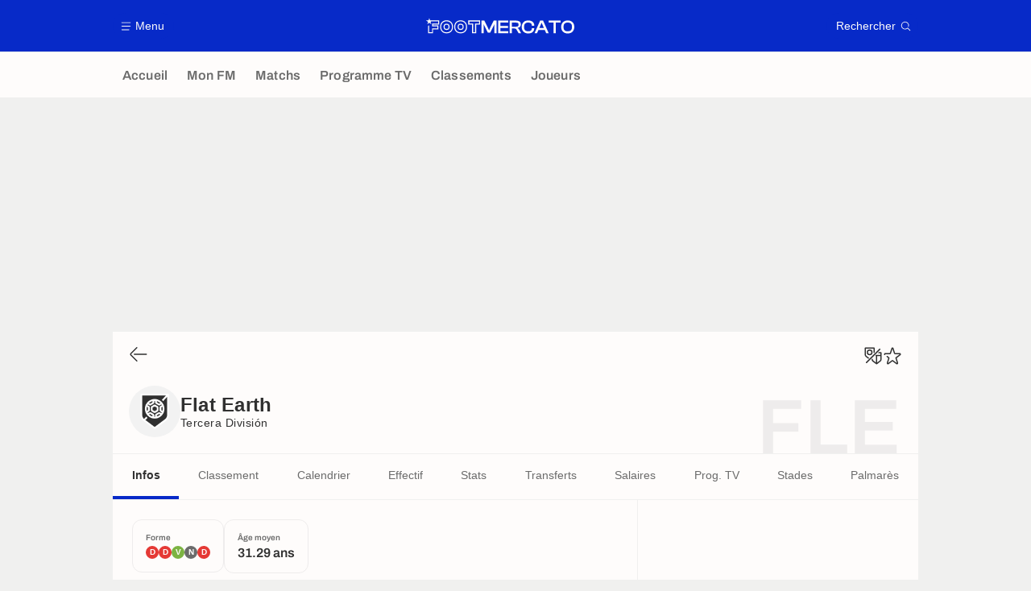

--- FILE ---
content_type: application/javascript
request_url: https://www.footmercato.net/build/js/tabsManager.c176d56a.js
body_size: 2423
content:
!function(){"use strict";function t(t,e){var n=Object.keys(t);if(Object.getOwnPropertySymbols){var i=Object.getOwnPropertySymbols(t);e&&(i=i.filter((function(e){return Object.getOwnPropertyDescriptor(t,e).enumerable}))),n.push.apply(n,i)}return n}function e(e){for(var i=1;i<arguments.length;i++){var a=null!=arguments[i]?arguments[i]:{};i%2?t(Object(a),!0).forEach((function(t){n(e,t,a[t])})):Object.getOwnPropertyDescriptors?Object.defineProperties(e,Object.getOwnPropertyDescriptors(a)):t(Object(a)).forEach((function(t){Object.defineProperty(e,t,Object.getOwnPropertyDescriptor(a,t))}))}return e}function n(t,e,n){return(e=function(t){var e=function(t,e){if("object"!=typeof t||!t)return t;var n=t[Symbol.toPrimitive];if(void 0!==n){var i=n.call(t,e||"default");if("object"!=typeof i)return i;throw new TypeError("@@toPrimitive must return a primitive value.")}return("string"===e?String:Number)(t)}(t,"string");return"symbol"==typeof e?e:e+""}(e))in t?Object.defineProperty(t,e,{value:n,enumerable:!0,configurable:!0,writable:!0}):t[e]=n,t}window.trackingQueue=window.trackingQueue||[];var i=function(){var t=arguments.length>0&&void 0!==arguments[0]?arguments[0]:null,e=document.body.dataset&&document.body.dataset.page,n=document.body.dataset&&document.body.dataset.id?": "+document.body.dataset.id:"";return"".concat(e).concat(n," ").concat(t||"")},a=function(){var t=arguments.length>0&&void 0!==arguments[0]?arguments[0]:null;if(!window.common.isEmbedded)if(window.ATTag){var n={slow_pop:document.body.classList.contains("slowPop")?"1":"0",timezone:(new Date).getTimezoneOffset(),slug:window.location.pathname};if(document.body.dataset&&"article_show"===document.body.dataset.page&&(n=e(e({},n),{},{article_type:document.body.dataset.kvarticletype,article_has_video:document.body.dataset.kvvideo,article_has_video_is_perfect_match:document.body.dataset.kvvideoperfectmatch,article_specificity:document.body.dataset.kvspecificity,article_competitions:document.body.dataset.kvcompetition,article_teams:document.body.dataset.kvteam,article_persons:document.body.dataset.kvperson,article_match:document.body.dataset.kvmatch})),document.body.dataset.kvvideoplayer&&(n.video_player=document.body.dataset.kvvideoplayer),document.body.dataset.kvcompetition){var o=document.body.dataset.kvcompetition.split(",").map((function(t){return'"'.concat(t.trim(),'"')}));n["a:s:competition_id"]="[".concat(o.join(","),"]")}document.body.dataset.kvarticlehastiktok&&(n.article_has_tiktok=document.body.dataset.kvarticlehastiktok),n&&window.ATTag.setProps(e({},n),!0),window.ATTag.page.set({name:i(t),level2:(window.isSmallScreen||(window.isSmallScreen=window.matchMedia("only screen and (max-width: 819px)").matches),window.isSmallScreen?2:1)}),window.ATTag.dispatch()}else window.trackingQueue.push((function(){return a(t)}))},o=function(t,e){var n=arguments.length>2&&void 0!==arguments[2]?arguments[2]:null;window.ATTag?window.ATTag.event.send(e,{category:t,eventLabel:n}):window.trackingQueue.push((function(){return o(t,e,n)}))},r=function(t){window.ATTag?a(t):window.trackingQueue.push((function(){return r(t)}))};function c(t,e){for(var n=0;n<e.length;n++){var i=e[n];i.enumerable=i.enumerable||!1,i.configurable=!0,"value"in i&&(i.writable=!0),Object.defineProperty(t,s(i.key),i)}}function s(t){var e=function(t,e){if("object"!=typeof t||!t)return t;var n=t[Symbol.toPrimitive];if(void 0!==n){var i=n.call(t,e||"default");if("object"!=typeof i)return i;throw new TypeError("@@toPrimitive must return a primitive value.")}return("string"===e?String:Number)(t)}(t,"string");return"symbol"==typeof e?e:e+""}var l=function(){return t=function t(){var e=this;!function(t,e){if(!(t instanceof e))throw new TypeError("Cannot call a class as a function")}(this,t),window.addEventListener("load",(function(t){e.firstHit=!1,e.init()}))},e=[{key:"init",value:function(){var t=arguments.length>0&&void 0!==arguments[0]?arguments[0]:document;this.listenTabClick(t),this.listenExtraLinkClick(t),this.activeTabFromUrlHash(t),this.initScrollXForTabsMenu(t),this.listenHashChange()}},{key:"listenHashChange",value:function(){var t=this;window.onhashchange=function(){t.activeTabFromUrlHash()}}},{key:"listenTabClick",value:function(t){var e=this;t&&t.querySelectorAll("[data-tabsLink]").forEach((function(t){t.addEventListener("click",(function(t){var n=t.currentTarget,i=n.closest("[data-tabslinks]");if(i){var a=i.parentNode;n.getAttribute("href")&&0!==n.getAttribute("href").indexOf("#")||(window.location.hash&&window.history.replaceState("",document.title,window.location.pathname+window.location.search),t.preventDefault(),e.toggle(n,i,a),o("tabs","filter",n.getAttribute("href")),""===n.dataset.tabslinksubmenu?(e.manageSubMenu(n,a),r()):a.classList.contains("tabs--menu")&&(e.updateScrollXForTabsMenu(a),e.hitAnalytics(n)))}}))}))}},{key:"toggle",value:function(t,e,n){this.reset(n,e);var i="#"!=t.getAttribute("href")?n.querySelector(t.getAttribute("href")):null;i&&i.classList.add("active"),t.classList.add("active"),n.parentNode.classList.contains("group__main")&&this.getWindowYScroll()>n.offsetTop&&window.scrollTo({left:0,top:n.offsetTop,behavior:"smooth"}),t.dataset.api&&this.getTabContent(t,n)}},{key:"manageSubMenu",value:function(t,e){var n=e.querySelectorAll("[data-tabsLinkSubMenu]");this.$subMenuSlot||(this.$subMenuSlot=e.querySelector("[data-tabssubmenuslot]")),this.$subMenuSlot.style=void 0,this.$subMenuSlot.innerHTML="";var i=!1;if(n.forEach((function(e){e.classList.contains("opened")&&(e.classList.remove("opened","active"),e==t&&(i=!0))})),!i&&(t.classList.add("opened"),this.$subMenuSlot.appendChild(t.nextElementSibling.cloneNode(!0)),window.isLargeScreen||(window.isLargeScreen=window.matchMedia("only screen and (min-width: 1024px)").matches),window.isLargeScreen)){var a=t.offsetLeft-t.offsetWidth;a+this.$subMenuSlot.offsetWidth>window.innerWidth?this.$subMenuSlot.style.right="0":this.$subMenuSlot.style.left=a+"px"}}},{key:"getTabContent",value:function(t,e){if(""!==t.dataset.api){var n=e.querySelector("[data-tabsloader]");n&&n.classList.add("active"),fetch(t.dataset.api,{method:"GET"}).then((function(t){if(!t.ok)throw Error(t.statusText);return t.text()})).then((function(i){var a=t.getAttribute("href"),o=e.querySelector("[data-tabsContents] ".concat(a));o&&(o.innerHTML=i,window.common.reloadScripts(o),n&&n.classList.remove("active"))})).catch((function(t){console.error(t)}))}}},{key:"reset",value:function(t,e){e.querySelectorAll("[data-tabslink]").forEach((function(e){if(!e.getAttribute("href")||0===e.getAttribute("href").indexOf("#")){var n="#"!=e.getAttribute("href")?t.querySelector(e.getAttribute("href")):null;n&&n.classList.remove("active"),e.classList.remove("active")}}))}},{key:"listenExtraLinkClick",value:function(t){var e=this;t.querySelectorAll("a.titleCard__extraLinkHref, a.cardSlide, .title a").forEach((function(n){n.addEventListener("click",(function(n){var i=n.currentTarget;if(i.parentNode,-1!==i.getAttribute("href").indexOf("#")){n.preventDefault();var a=i.getAttribute("href").split("#")[1],o=t.querySelector('a[href="#'.concat(a,'"][data-tabsLink]'));e.triggerTabLinkClick(o)}}))}))}},{key:"triggerTabLinkClick",value:function(t){t.click()}},{key:"activeTabFromUrlHash",value:function(){var t=arguments.length>0&&void 0!==arguments[0]?arguments[0]:document,e=window.location.hash.substr(1);if(!e)return this.firstHit=!1,null;var n=t.querySelector('a[href="#'.concat(e,'"][data-tabsLink]'));if(!n)return this.firstHit=!1,null;this.firstHit=!0,this.triggerTabLinkClick(n)}},{key:"initScrollXForTabsMenu",value:function(t){var e=this,n=t.querySelectorAll("[data-tabs]");n.length&&n.forEach((function(t){return e.updateScrollXForTabsMenu(t)}))}},{key:"updateScrollXForTabsMenu",value:function(t){if(t){var e=t.querySelector("[data-tabsLinks]"),n=e.querySelector("a.active");if(e.scrollTo&&n){var i=n.getBoundingClientRect().width,a=n.getBoundingClientRect().left-document.body.clientWidth/2+i;e.scrollTo({left:a}),this.updateIndicator(n,e,t)}}}},{key:"updateIndicator",value:function(t,e,n){var i=n.querySelector("[data-tabsIndicator]");i&&(i.style.left=t.getBoundingClientRect().left-e.getBoundingClientRect().left+e.scrollLeft+"px",i.style.right=e.getBoundingClientRect().left+e.getBoundingClientRect().width-t.getBoundingClientRect().right-e.scrollLeft+"px",i.classList.contains("tabs__indicator--transition")||requestAnimationFrame((function(){return i.classList.add("tabs__indicator--transition")})))}},{key:"hitAnalytics",value:function(t){t.parentNode.parentNode.classList.contains("tabs--menu")&&!this.firstHit||(this.firstHit=!1,r(t.getAttribute("href")))}},{key:"getWindowYScroll",value:function(){return window.pageYOffset||document.body.scrollTop||document.documentElement.scrollTop||0}}],e&&c(t.prototype,e),n&&c(t,n),Object.defineProperty(t,"prototype",{writable:!1}),t;var t,e,n}();window.tabsManager=new l}();